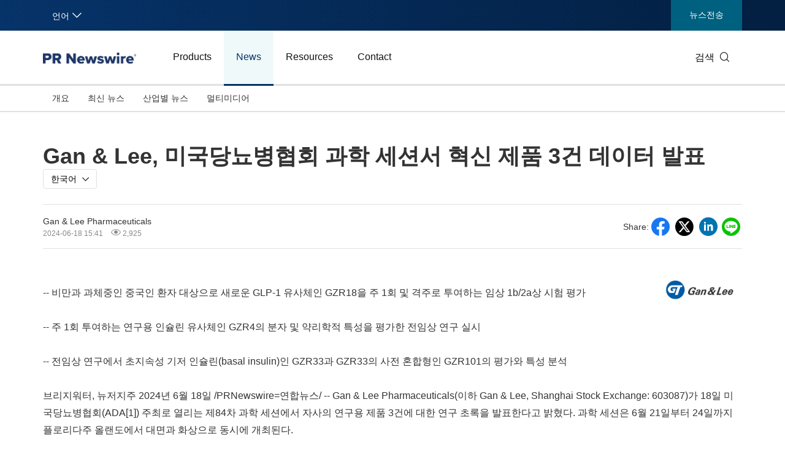

--- FILE ---
content_type: text/html;charset=UTF-8
request_url: https://kr.prnasia.com/story/113811-9.shtml
body_size: 12875
content:
<!DOCTYPE html>
<html lang="ko-kr">
<head>
    <meta charset="UTF-8">
    <meta http-equiv="content-language" content="ko-kr" />
    <meta name="viewport" content="width=device-width, initial-scale=1.0, shrink-to-fit=no">
    <meta http-equiv="X-UA-Compatible" content="IE=edge,chrome=1">
    <meta property="og:image" content="https://mma.prnasia.com/media2/2441333/image_1.jpg?p=medium600">
    <!-- 禁用自动检测和格式化可能的电话号码 -->
    <meta name="format-detection" content="telephone=no">
    <!-- 网站图标（对于 IE 11、Chrome、Firefox、Safari 和 Opera） -->
    <link rel="icon" href="//static.prnasia.com/pro/favicon/favicon-16.png" sizes="16x16" type="image/png">
    <link rel="icon" href="//static.prnasia.com/pro/favicon/favicon-32.png" sizes="32x32" type="image/png">
    <link rel="icon" href="//static.prnasia.com/pro/favicon/favicon-48.png" sizes="48x48" type="image/png">
    <link rel="icon" href="//static.prnasia.com/pro/favicon/favicon-62.png" sizes="62x62" type="image/png">
    <link rel="icon" href="//static.prnasia.com/pro/favicon/favicon-192.png" sizes="192x192" type="image/png">
    <!-- iOS safari添加到主屏幕图标，iOS safari分享到微信缩略图 114*114（px） -->
    <link rel="apple-touch-icon-precomposed"
        href="https://static.prnasia.com/pro/pcom/includes/images/logo-safari-cn.png" />
    <!-- 360使用急速模式（webkit内核） -->
    <meta name="renderer" content="webkit">
    <!-- 禁止百度自动转码 -->
    <meta http-equiv="Cache-Control" content="no-transform " />
    <meta http-equiv="Cache-Control" content="no-siteapp" />
    <!-- 禁用的 UC 浏览器的功能，“当此页面中有较多文本时缩放字体” -->
    <meta name="wap-font-scale" content="no">
    <link rel="apple-touch-icon-precomposed" href="https://static.prnasia.com/pro/pcom/includes/images/logo-safari-en.png" />
    <title>Gan & Lee, 미국당뇨병협회 과학 세션서 혁신 제품 3건 데이터 발표</title>
    <meta name="keywords" content="Gan & Lee, 미국당뇨병협회 과학 세션서 혁신 제품 3건 데이터 발표" />
    <meta name="description" content="-- 비만과 과체중인 중국인 환자 대상으로 새로운 GLP-1 유사체인 GZR18을 주 1회 및 격주로 투여하는 임상 1b/2a상 시험 평가 

-- 주 1회 투여하는 연구용 인슐린 ......" />
    <meta name="applicable-device" content="pc" />
    <link rel="canonical" href="//kr.prnasia.com/story/113811-9.shtml" />
    <link rel="alternate" media="only screen and (max-width: 640px)" href="//krmobile.prnasia.com/story/113811-9.shtml" />
    <link rel="stylesheet" type="text/css" href="https://www.prnasia.com/p/fonts-en/montserrat.css" media="all" />
    <link rel="stylesheet" href="https://www.prnasia.com/prnasia.com-PC/css/iconfont/iconfont.css">
    <script src="https://static.prnasia.com/pro/pcom/website/pc/js/jquery-3.3.1.min.js"></script>
    <script src="https://static.prnasia.com/pro/pcom/website/pc/js/public.js"></script>
    <link rel="stylesheet" href="https://static.prnasia.com/pro/pcom/website/pc/css/master.css">
    <link rel="stylesheet" href="https://static.prnasia.com/pro/pcom/website/pc/css/style-kr.css">
    <link rel="stylesheet" href="https://static.prnasia.com/pro/fec/fancybox/3.5.7/dist/jquery.fancybox.min.css" />
    <script src="https://static.prnasia.com/pro/fec/fancybox/3.5.7/dist/jquery.fancybox.min.js"></script>
    <script src="https://www.prnasia.com/p/browser-lang.js"></script>

    <script>
        var googletag = googletag || {};
        googletag.cmd = googletag.cmd || [];
        (function () {
            var gads = document.createElement('script');
            gads.async = true;
            gads.type = 'text/javascript';
            var useSSL = 'https:' == document.location.protocol;
            gads.src = (useSSL ? 'https:' : 'http:') +
                '//www.googletagservices.com/tag/js/gpt.js';
            var node = document.getElementsByTagName('script')[0];
            node.parentNode.insertBefore(gads, node);
        })();
    </script>



    
    <script type="text/javascript">
        if (navigator.appVersion.indexOf('MSIE') >= 0) document.write(unescape('%3C') + '\!-' + '-')
    //--></script>
    <noscript>
        <div><a href="http://www.omniture.com" title="Web Analytics"><img
                    src="http://prnewswirecom2.122.2O7.net/b/ss/prnewswirecom2/1/H.20.3--NS/0" height="1" width="1"
                    alt="omniture" /></a></div>
    </noscript>
    <!--/DO NOT REMOVE/-->
    <!-- End SiteCatalyst code version: H.20.3. -->
</head>

<body>

    <script>

            (function () {
                var bp = document.createElement('script');
                var curProtocol = window.location.protocol.split(':')[0];
                if (curProtocol === 'https') {
                    bp.src = 'https://zz.bdstatic.com/linksubmit/push.js';
                }
                else {
                    bp.src = 'http://push.zhanzhang.baidu.com/push.js';
                }
                var s = document.getElementsByTagName("script")[0];
                s.parentNode.insertBefore(bp, s);
            })();

    </script><header class="header-type43">

    <section class="nav-junior">
        <div class="container">
            <nav>
                <div class="nav-left">
                    <div class="drop dropdown" id="drop-lan">
                        <div class="drop-toggle">
                            <span>언어</span>
                            <i class="icon iconfont icon-arrow-down toggle-arrow"></i>
                        </div>
                        <ul class="drop-menu">
                            <li>
                                <a href="https://www.prnasia.com/" class="icon-lan-wrap">
                                    <div class="icon-lan icon-lan-sc">
                                        简体中文
                                    </div>
                                </a>
                            </li>
                            <li>
                                <a href="https://hk.prnasia.com/" class="icon-lan-wrap">
                                    <div class="icon-lan icon-lan-tc">
                                        繁體中文
                                    </div>
                                </a>
                            </li>
                            <!--选中的语言li需要加class="active"-->
                            <li>
                                <a href="https://en.prnasia.com/" class="icon-lan-wrap">
                                    <div class="icon-lan icon-lan-en">
                                        English
                                    </div>
                                </a>
                            </li>
                            <li>
                                <a href="https://jp.prnasia.com/" class="icon-lan-wrap">
                                    <div class="icon-lan icon-lan-jp">
                                        日本語
                                    </div>
                                </a>
                            </li>
                            <li class="active">
                                <a href="https://kr.prnasia.com" class="icon-lan-wrap">
                                    <div class="icon-lan icon-lan-kr">
                                        한국어
                                    </div>
                                </a>
                            </li>
                            <li>
                                <a href="https://id.prnasia.com/" class="icon-lan-wrap">
                                    <div class="icon-lan icon-lan-id">
                                        Bahasa Indonesia
                                    </div>
                                </a>
                            </li>
                            <li>
                                <a href="https://vn.prnasia.com/" class="icon-lan-wrap">
                                    <div class="icon-lan icon-lan-id">
                                        Tiếng Việt
                                    </div>
                                </a>
                            </li>
                        </ul>
                    </div>
                </div>

                <ul class="nav-right">
                    <li class="li-type2">
                        <a href="https://app.prnasia.com/">뉴스전송</a>
                    </li>
                </ul>
            </nav>
        </div>
    </section>





    <!--一级导航 start-->
    <section class="nav-main">
        <div class="container">
            <a href="/" class="navbar-brand nav-left">
                <div class="navbar-brand-cell">
                    <img src="https://en.prnasia.com/prnasia.com-PC/images/logo-en-blue.png" alt="logo">
                </div>
            </a>
            <nav class="nav-main-nav nav-left">
                <ul>
                    <li class="">
                        <a href="/products/">Products</a>
                    </li>
                    <li class="active">
                        <a href="/releases/">News</a>
                    </li>
                    <!--Resources 
                        cn,en,vn的Resources链接是/resources
                        kr,jp的Resources链接是/resources/casestudy/
                    -->
                    <li class="">
                        <a href="/resources/casestudy/">Resources</a>
                    </li>
                    <li class="">
                        <a href="/contact-us/">Contact</a>
                    </li>
                </ul>
            </nav>
            <div class="nav-search nav-right">
                <div class="nav-search-text">
                    <span>검색</span>
                    <i class="icon iconfont icon-search" aria-hidden="true"></i>
                </div>
                <div class="nav-search-mask">
                    <div class="container">
                        <div class="nav-search-wrap">
                            <form action="/search/story" method="get">
                                <input type="hidden" name="lang" value="9" />
                                <input autocomplete="off" type="text" name="keywords" class="nav-search-input">
                                <button type="submit" class="nav-search-btn">검색
                                    <i class="icon iconfont icon-search" aria-hidden="true"></i>
                                </button>
                            </form>
                        </div>
                        <i class="icon iconfont icon-close nav-search-mask-close"></i>
                    </div>
                </div>
            </div>
        </div>
    </section>
    <!--一级导航 end-->




    <!--二级导航 start-->
    <section class="nav-subnav">
        <!--置顶菜单active配置 start-->
        <nav class="second-navbar clearfix ">
        <!--置顶菜单active配置 end-->
            <div class="container">
                <!-- fixed状态下 -->
                <div class="fixed-navbar">
                    <input id="label-newscenter" type="checkbox" style="display: none;">
                    <label for="" class="label-newscenter">
                        <span>Products</span>
                        <i class="icon iconfont icon-arrow-right"></i>
                    </label>
                    <ul class="fixed-nav">
                        <li>
                            <a href="/releases/">News</a>
                        </li>
                        <!--Resources 
                        cn,en,vn的Resources链接是/resources
                        kr,jp的Resources链接是/resources/casestudy/
                        -->
                        <li>
                            <a href="/resources/casestudy/">Resources</a>
                        </li>
                        <li>
                            <a href="/contact-us/">Contact</a>
                        </li>
                    </ul>
                </div>
                <ul class="second-nav clearfix">
                    <li class="" id="sub-nav-products-overview">
                        <a href="/products/">개요</a>
                    </li>
                    <li class="" id="sub-nav-products-create">
                        <a href="/products/create/">컨텐츠 제작</a>
                    </li>
                    <li class="" id="sub-nav-products-distribute">
                        <a href="/products/distribute/">뉴스전송</a>
                    </li>
                    <li class="" id="sub-nav-products-monitor">
                        <a href="/products/monitor/">미디어 모니터링</a>
                    </li>


                    <li class="" id="sub-nav-products-media-database">
                        <a href="/products/media-database/">인플루언서 DB</a>
                    </li>
                    <li class="" id="sub-nav-products-falcon">
                        <a href="/products/falcon/">Falcon</a>
                    </li>
                    <li class="" id="sub-nav-products-all-products">
                        <a href="/products/all-products/">All Products</a>
                    </li>
                </ul>



                <ul class="nav-right">
                    <li class="li-type2">
                        <a href="https://app.prnasia.com/">뉴스전송</a>
                    </li>
                </ul>
                <div class="nav-search nav-right">
                    <i class="icon iconfont icon-search nav-search-text"></i>
                </div>
                <!-- fixed -->
            </div>
        </nav>

        <!--置顶菜单active配置 start-->
        <nav class="second-navbar clearfix initial">
        <!--置顶菜单active配置 end-->
            <div class="container">
                <!-- fixed状态下 -->
                <div class="fixed-navbar">
                    <input id="label-newscenter" type="checkbox" style="display: none;">
                    <label for="" class="label-newscenter">
                        <span>News</span>
                        <i class="icon iconfont icon-arrow-right"></i>
                    </label>
                    <ul class="fixed-nav">
                        <li>
                            <a href="/products/">Products</a>
                        </li>
                        <!--Resources 
                        cn,en,vn的Resources链接是/resources
                        kr,jp的Resources链接是/resources/casestudy/
                        -->
                        <li>
                            <a href="/resources/casestudy/">Resources</a>
                        </li>
                        <li>
                            <a href="/contact-us/">Contact</a>
                        </li>
                    </ul>
                </div>
                <ul class="second-nav clearfix">
                    <!-- class="active" 为激活状态 -->

                    <li class="">
                        <a href="/releases/">개요</a>
                    </li>
                    <li class="">
                        <a href="/releases/recent.shtml">최신 뉴스</a>
                    </li>
                    <li class="">
                        <a href="/releases/industry.shtml">산업별 뉴스</a>
                        <!--industry的三级导航是从配置文件生成出来的，配置文件内容见readme文件-->
                        <!--industry的三级导航 start-->
                        <div class="dropdown-menu">
                            <div class="container">
                                <ul class="dropdown-menu-con">
                                    <li class="">
                                        <a href="//kr.prnasia.com/releases/industry_auto.shtml">
                                            자동차 및 운송
                                        </a>
                                    </li>
                                    <li class="">
                                        <a href="//kr.prnasia.com/releases/industry_business.shtml">
                                            IT 테크
                                        </a>
                                    </li>
                                    <li class="">
                                        <a href="//kr.prnasia.com/releases/industry_consumer.shtml">
                                            소비재 및 유통
                                        </a>
                                    </li>
                                    <li class="">
                                        <a href="//kr.prnasia.com/releases/industry_consumtech.shtml">
                                            소비자 기술
                                        </a>
                                    </li>
                                    <li class="">
                                        <a href="//kr.prnasia.com/releases/industry_energy.shtml">
                                            에너지
                                        </a>
                                    </li>
                                    <li class="">
                                        <a href="//kr.prnasia.com/releases/industry_entertainment.shtml">
                                            엔터테인먼트 및 미디어
                                        </a>
                                    </li>
                                    <li class="">
                                        <a href="//kr.prnasia.com/releases/industry_environment.shtml">
                                            환경
                                        </a>
                                    </li>
                                    <li class="">
                                        <a href="//kr.prnasia.com/releases/industry_financial.shtml">
                                            금융 서비스
                                        </a>
                                    </li>
                                    <li class="">
                                        <a href="//kr.prnasia.com/releases/industry_general.shtml">
                                            비즈니스
                                        </a>
                                    </li>
                                    <li class="">
                                        <a href="//kr.prnasia.com/releases/industry_health.shtml">
                                            건강
                                        </a>
                                    </li>
                                    <li class="">
                                        <a href="//kr.prnasia.com/releases/industry_heavyindustry.shtml">
                                            중공업 및 제조
                                        </a>
                                    </li>
                                    <li class="">
                                        <a href="//kr.prnasia.com/releases/industry_policy.shtml">
                                            정책 및 공익
                                        </a>
                                    </li>
                                    <li class="">
                                        <a href="//kr.prnasia.com/releases/industry_sports.shtml">
                                            스포츠
                                        </a>
                                    </li>
                                    <li class="">
                                        <a href="//kr.prnasia.com/releases/industry_telecom.shtml">
                                            통신
                                        </a>
                                    </li>
                                    <li class="">
                                        <a href="//kr.prnasia.com/releases/industry_travel.shtml">
                                            관광
                                        </a>
                                    </li>
                                    <li class="">
                                        <a href="//kr.prnasia.com/releases/industry_food.shtml">
                                            음식과 음료
                                        </a>
                                    </li>
                                    <li class="">
                                        <a href="//kr.prnasia.com/releases/industry_advertising.shtml">
                                            광고, 마케팅 및 미디어
                                        </a>
                                    </li>
                                    <li class="">
                                        <a href="//kr.prnasia.com/releases/industry_exhibition.shtml">
                                            전시회
                                        </a>
                                    </li>
                                    <li class="">
                                        <a href="//kr.prnasia.com/releases/industry_realestate.shtml">
                                            부동산 및 가구
                                        </a>
                                    </li>

                                </ul>
                            </div>

                        </div>
                        <!--industry的三级导航 end-->
                    </li>
                    <li class="">
                        <a href="/releases/multi.shtml">멀티미디어</a>
                    </li>
                </ul>
                <ul class="nav-right">
                    <li class="li-type2">
                        <a href="https://app.prnasia.com/">뉴스전송</a>
                    </li>
                </ul>
                <div class="nav-search nav-right">
                    <i class="icon iconfont icon-search nav-search-text"></i>
                </div>

                <!-- fixed -->
            </div>

        </nav>




        <nav class="second-navbar clearfix ">
            <div class="container">
                <!-- fixed状态下 -->
                <div class="fixed-navbar">
                    <input id="label-newscenter" type="checkbox" style="display: none;">
                    <label for="" class="label-newscenter">
                        <span>Resources</span>
                        <i class="icon iconfont icon-arrow-right"></i>
                    </label>
                    <ul class="fixed-nav">
                        <li>
                            <a href="/products/">Products</a>
                        </li>
                        <li>
                            <a href="/releases/">News</a>
                        </li>
                        <li>
                            <a href="/contact-us/">Contact</a>
                        </li>
                    </ul>
                </div>
                <ul class="second-nav clearfix">
                    <li id="sub-nav-resources-casestudy" class="">
                        <a href="/resources/casestudy/">고객사례</a>
                    </li>
                    <li id="sub-nav-resources-whitepaper" class="">
                        <a href="/resources/whitepaper/">White Papers</a>
                    </li>


                </ul>
                <ul class="nav-right">
                    <li class="li-type2">
                        <a href="https://app.prnasia.com/">뉴스전송</a>
                    </li>

                </ul>
                <div class="nav-search nav-right">
                    <i class="icon iconfont icon-search nav-search-text"></i>
                </div>
                <!-- fixed -->
            </div>
        </nav>




        <nav class="second-navbar clearfix ">
            <div class="container">
                <!-- fixed状态下 -->
                <div class="fixed-navbar">
                    <input id="label-newscenter" type="checkbox" style="display: none;">
                    <label for="" class="label-newscenter">
                        <span>Contact</span>
                        <i class="icon iconfont icon-arrow-right"></i>
                    </label>
                    <ul class="fixed-nav">
                        <li>
                            <a href="/products/">Products</a>
                        </li>
                        <!--Resources 
                        cn,en,vn的Resources链接是/resources
                        kr,jp的Resources链接是/resources/casestudy/
                        -->
                        <li>
                            <a href="/resources/casestudy/">Resources</a>
                        </li>
                        <li>
                            <a href="/releases/">News</a>
                        </li>
                    </ul>
                </div>


                <ul class="second-nav clearfix">
                    <li class="">
                        <a href="/contact-us/">
                            Asia Pacific Offices
                        </a>
                    </li>
                    <li class="">
                        <a href="//kr.prnasia.com/mkt_events/sn_591.shtml">
                            문의/추가정보 요청
                        </a>
                    </li>
                    <li class="">
                        <a href="//kr.prnasia.com/mkt_events/sn_592.shtml">
                            알림 / 뉴스레터 구독
                        </a>
                    </li>
                    <li class="">
                        <a href="/contact-us/social-media-sites/">
                            PR Newswire소셜미디어 계정
                        </a>
                    </li>
                    <li class="">
                        <a href="/contact-us/FAQ/">
                            자주 묻는 질문 (FAQs)
                        </a>
                    </li>
                </ul>



                <ul class="nav-right">
                    <li class="li-type2">
                        <a href="https://app.prnasia.com/">뉴스전송</a>
                    </li>
                </ul>
                <div class="nav-search nav-right">
                    <i class="icon iconfont icon-search nav-search-text"></i>
                </div>
                <!-- fixed -->
            </div>
        </nav>



        <nav class="second-hidden-navbar clearfix">
            <div class="container">
                <!-- fixed状态下 -->
                <ul class="second-nav clearfix">
                    <li>
                        <a href="/products/">Products</a>
                    </li>
                    <li>
                        <a href="/releases/">News</a>
                    </li>
                    <!--Resources 
                        cn,en,vn的Resources链接是/resources
                        kr,jp的Resources链接是/resources/casestudy/
                    -->
                    <li>
                        <a href="/resources/casestudy/">Resources</a>
                    </li>
                    <li>
                        <a href="/contact-us/">Contact</a>
                    </li>
                </ul>
                <ul class="nav-right">
                    <li class="li-type2">
                        <a href="https://app.prnasia.com/">뉴스전송</a>
                    </li>
                </ul>
                <div class="nav-search nav-right">
                    <i class="icon iconfont icon-search nav-search-text"></i>
                </div>
                <!-- fixed -->
            </div>
        </nav>



    </section>
    <!--二级导航 end-->




</header>


<div class="overall">

    <div class="container text">


        <div class="text-block">

            <div class="storyview-headline">
                <h1 class="headline" id="contenttitle">
                    Gan & Lee, 미국당뇨병협회 과학 세션서 혁신 제품 3건 데이터 발표
                </h1>
                <!-- 多种语言的新闻稿 start -->
                <!-- key: langId(str) value:storyLinkBean -->
                    <div class="btn-group lang-option-pc">
                        <button type="button" class="btn btn-dropdown">
                            <span class="btn-dropdown-text">한국어</span><i class="icon iconfont icon-arrow-down"></i>
                        </button>
                        <ul class="dropdown_menu">
                                <li><a href="//en.prnasia.com/story/451115-0.shtml">English</a></li>
                                <li><a href="//www.prnasia.com/story/451186-1.shtml">简体中文</a></li>
                                <li><a href="//hk.prnasia.com/story/451188-2.shtml">繁体中文</a></li>
                                <li><a href="//jp.prnasia.com/story/113851-3.shtml">日本語</a></li>
                                <li><a href="//en.prnasia.com/releases/apac/113834-0.shtml">Malay</a></li>
                                <li><a href="//en.prnasia.com/releases/apac/113817-0.shtml">Thai</a></li>
                        </ul>
                    </div>
                <!-- 多种语言的新闻稿 end -->
            </div>



            <div class="storyview-company">
                <div class="company-left">
                    <div class="complayname">
                            Gan & Lee Pharmaceuticals
                    </div>

                    <div class="datenum">
                        <span class="datetime">2024-06-18 15:41 </span>
                        <span class="clicknum"><i class="icon iconfont icon-yanjing"></i> 2,925</span>
                    </div>
                </div>
                <!--companyname-->


                <div class="company-right">
                    <div class="share-line">
                        <div class="share-tip-top">Share: </div>

<div class="cshare">
    <!--facebook forward start -->
    <div class="shareicon">
        <i class="icon iconfont icon-facebook"></i>
    </div>
    <!--facebook forward end-->


    <!--twitter forward start -->
    <div class="shareicon">
        <i class="icon iconfont icon-twitter-t"></i>
    </div>
    <!--twitter forward end-->


    <!-- LinkedIn -->
    <div class="shareicon">
        <i class="icon iconfont icon-linkedin"></i>
    </div>
    <!-- end LinkedIn -->

    <div style="display:none;">
        <figure>
            <img src="" alt="">
        </figure>
    </div>



    <!-- line start -->
    <div class="shareicon">
        <i class="icon iconfont icon-line"></i>
    </div>
    <!-- line end -->




</div>
                    </div>
                    <!--share-line-->
                </div>
                <!--company-right-->

                <div class="clear"></div>
            </div>
            <!--storyview-company-->

                <div class="noabs"></div>

            <div id="dvCESM">
                <div id="dvCE">
                    <!-- dvContent start -->
                    <div id="dvContent">
                        <table name="logo_release" border="0" cellspacing="10" cellpadding="5" align="right"> 
 <tbody> 
  <tr> 
   <td><img src="https://mma.prnasia.com/media2/2439708/Gan_Lee_Pharmaceuticals_Logo.jpg?p=medium600" border="0" alt="" title="logo" hspace="0" vspace="0" width="118" /></td> 
  </tr> 
 </tbody> 
</table> 
<p>-- 비만과 과체중인 중국인 환자 대상으로 새로운 GLP-1 유사체인 GZR18을 주 1회 및 격주로 투여하는 임상 <span class="xn-money">1b</span>/2a상 시험 평가&nbsp;</p> 
<p>-- 주 1회 투여하는 연구용 인슐린 유사체인 GZR4의 분자 및 약리학적 특성을 평가한 전임상 연구 실시</p> 
<p>-- 전임상 연구에서 초지속성 기저 인슐린(basal insulin)인 GZR33과 GZR33의 사전 혼합형인 GZR101의 평가와 특성 분석</p> 
<p>브리지워터, 뉴저지주 2024년 6월 18일 /PRNewswire=연합뉴스/ -- Gan &amp; Lee Pharmaceuticals(이하 Gan &amp; Lee, Shanghai Stock Exchange: 603087)가 18일 미국당뇨병협회(ADA[1]) 주최로 열리는 제84차 과학 세션에서 자사의 연구용 제품 3건에 대한 연구 초록을 발표한다고 밝혔다. 과학 세션은 6월 21일부터 24일까지 플로리다주 올랜도에서 대면과 화상으로 동시에 개최된다.</p> 
<p>모든 초록은 Diabetes(R) 저널의 웹사이트에 게재된다. 선정되는 연구 데이터는 6월 22일 오후 12시 30분부터 1시 30분(동부 표준시)까지 포스터 홀(Poster Hall)에서 실시간으로 발표된다.</p> 
<div class="PRN_ImbeddedAssetReference" id="DivAssetPlaceHolder9435"> 
 <p style="TEXT-ALIGN: center; WIDTH: 100%"><a href="https://mma.prnasia.com/media2/2441333/image_1.html" target="_blank" rel="nofollow"><img src="https://mma.prnasia.com/media2/2441333/image_1.jpg?p=medium600" title="" alt="" /></a><br /><span></span></p> 
</div> 
<p>상기의 초록과 프레젠테이션은 Gan &amp; Lee가 보여주거나 발표할 데이터를 나타낸다. 본 보도자료에는 현재 Gan &amp; Lee가 개발 중인 임상시험용 제품에 관한 미래예측진술이 담겨있다. 신약 개발과 관련된 위험은 존재하며, 향후 연구가 이번에 열리는 ADA의 제84차 과학 세션에서 발표된 것과 일치하는 결과를 도출할 것이라는 보장은 없다는 점에 유의해야 한다.</p> 
<div class="PRN_ImbeddedAssetReference" id="DivAssetPlaceHolder7611"> 
 <p style="TEXT-ALIGN: center; WIDTH: 100%"><a href="https://mma.prnasia.com/media2/2441334/image_2.html" target="_blank" rel="nofollow"><img src="https://mma.prnasia.com/media2/2441334/image_2.jpg?p=medium600" title="" alt="" /></a><br /><span></span></p> 
</div> 
<p>참고:</p> 
<p>[1]. ADA의 제84차 과학 세션. <a href="https://professional.diabetes.org/scientific-sessions" target="_blank" rel="nofollow">https://professional.diabetes.org/scientific-sessions</a></p> 
<p>[2]. Zhang M, Zhang Y, Peng X 등. 새로운 지속형 GLP-1 유사체인 GZR18은 동물 모델에서 생체 내외 모두에서 약동학(pharmacokinetic)과 약력학적(pharmacodynamic)으로 긍정적인 특성을 나타냈다. Eur J Pharmacol. 2022;928:175107. doi:10.1016/j.ejphar.2022.175107</p> 
<p>Gan &amp; Lee&nbsp;소개</p> 
<p>Gan &amp; Lee Pharmaceuticals은 중국 최초로 국산 생합성 인슐린을 유사체를 개발한 회사다. 최근에는 ▲효과가 장시간 지속되는 glargine 주사(Basalin(R)) ▲빠르게 작용하는 초속효성인슐린(lispro) 주사(Prandilin TM) ▲빠르게 작용하는 아스파트(aspart) 주사(Rapilin TM) ▲혼합 프로타민 아연 초속효성인슐린 주사(25R)(Prandilin TM 25) ▲아스파트 30 주사(Rapilin(R)30) 및 사람 인슐린(human insulin) 주사인 혼합 프로타민 사람 인슐린 주사(30R) (Similin(R)30) 등 5가지 인슐린 유사체를 포함해 총 6가지 핵심 인슐린 제품을 판매하고 있다. Gan &amp; Lee는 재사용 가능한 인슐린 주사펜(GanleePen), 일회용 주삿바늘(GanleeFine(R)) 등 중국에서 승인된 두 개의 의료기기도 보유하고 있다.</p> 
<p>Gan &amp; Lee는 2024년 중국의 두 번째 대량구매조달(VBP) 심사에서 인슐린 유사체 조달 수요 부문 전체 2위, 국내 기업 중에는 1위를 각각 차지했다. 또한 2020년 일회용 주삿바늘(GanleeFine(R))이 미국 식품의약국(FDA)의 승인을 받고, 2024년에는 유럽의약품청(EMA)으로부터 제조품질관리기준(GMP) 실사 승인을 받는 등 해외 시장에서도 약진하고 있다. 이러한 성과로&nbsp;Gan &amp; Lee는&nbsp;국내외 시장에서 경쟁력을 크게 강화할 수 있었다.</p> 
<p>Gan &amp; Lee는 앞으로도 광범위한 당뇨병 치료를 위해 노력할 계획이다. 세계적인 제약회사로 도약하기 위해 대사성 질환과 심혈관 질환 등의 치료에 중점을 두고 새로운 화학 물질과 생물학적 의약품 개발에도 적극적으로 나설 예정이다.</p> 
<p>추가 정보</p> 
<p><u><a href="mailto:BPRD@ganlee.com" target="_blank" rel="nofollow">BPRD@ganlee.com</a></u>（미디어）<br /><a href="mailto:BD@ganlee.com%EF%BC%88" target="_blank" rel="nofollow">BD@ganlee.com（</a>비즈니스 개발）</p> 
<p>&nbsp;</p> 
<div class="PRN_ImbeddedAssetReference" id="DivAssetPlaceHolder0"> 
 <p> </p> 
</div>
                    </div>
                    <!-- dvContent end -->

                    <!--dvExtra start -->
                    <!-- 亚洲新闻稿没有extra字段 -->
                    <div id="dvExtra">
                    </div>
                    <!--dvExtra end -->

                        <div id="dvSource" class="dvPt">
                            출처: Gan & Lee Pharmaceuticals
                        </div>


                        <div id="dvTickers" class="dvPt">
                            <div>관련 주식:</div>
                                <!-- 如果exchange_code是NASDAQ或者OTC，只显示NASDAQ或者OTC，不显示NASDAQ或者OTC后面的部分 -->
                                    <!-- displayTicker true  Shanghai+603087 -->
                                        <a href="//kr.prnasia.com/ticker/Shanghai+603087.shtml" title="Shanghai:603087">
                                            Shanghai:603087
                                        </a>
                        </div>


                    <!-- 只显示industry的tag -->
                        <div id="dvKeyword" class="dvPt">
                            <span class="keywordtitle">키워드: </span>
                            <span class="keywordlist keywordlist-pr-9">
                                    <a href="/releases/industry_BIO.shtml" title="BIO">생명공학</a>
                                    <a href="/releases/industry_HEA.shtml" title="HEA">헬스케어/병원</a>
                                    <a href="/releases/industry_MTC.shtml" title="MTC">의료/제약</a>
                                    <a href="/releases/industry_PHA.shtml" title="PHA">제약</a>
                            </span>
                        </div>

                    <div id="shareBottom" class="dvPt">
                        <div class="share-tip">Share: </div>

<div class="cshare">
    <!--facebook forward start -->
    <div class="shareicon">
        <i class="icon iconfont icon-facebook"></i>
    </div>
    <!--facebook forward end-->


    <!--twitter forward start -->
    <div class="shareicon">
        <i class="icon iconfont icon-twitter-t"></i>
    </div>
    <!--twitter forward end-->


    <!-- LinkedIn -->
    <div class="shareicon">
        <i class="icon iconfont icon-linkedin"></i>
    </div>
    <!-- end LinkedIn -->

    <div style="display:none;">
        <figure>
            <img src="" alt="">
        </figure>
    </div>



    <!-- line start -->
    <div class="shareicon">
        <i class="icon iconfont icon-line"></i>
    </div>
    <!-- line end -->




</div>
                    </div>

                </div>
            </div>

            <div class="blankrow"></div>

            <div id="storyList">


                <div class="grayrow"></div>

                <!-- 下方推荐企业新闻 start,最多显示6条 -->
                <div class="storylist-block">
                    <div class="storylist-title">
                        미디어룸
                    </div>
                            <!-- 两个一行 start -->
                            <div class="storylist-block-pre">
                            <!-- 没图 -->
                            <div class="story-pre">
                                <div class="storyheadline2">
                                    <h3 class="h3-normal">
                                        <a href="/story/114101-9.shtml" class="headline ellipsis">
                                            Gan & Lee, 미국당뇨병협회서 새 당뇨병•비만 치료제 중대 진전 발표
                                        </a>
                                    </h3>
                                    <div class="datetime">2024-06-24 14:28 </div>
                                    <div class="clicknum"><i class="icon iconfont icon-yanjing"></i> 1,791</div>
                                </div>
                            </div>
                            <!-- 有图 -->
                            <div class="story-pre">
                                <div class="storyheadline">
                                    <h3 class="h3-normal">
                                        <a href="/story/113811-9.shtml" class="headline ellipsis">
                                            Gan & Lee, 미국당뇨병협회 과학 세션서 혁신 제품 3건 데이터 발표
                                        </a>
                                    </h3>
                                    <div class="datetime">2024-06-18 15:41 </div>
                                </div><div class="storyimg-block">
                                    <div class="img-ratio-sizer"></div>
                                    <a href="/story/113811-9.shtml" class="storyimg">
                                                <img src="https://mma.prnasia.com/media2/2441333/image_1.jpg?p=medium600" alt="Gan & Lee, 미국당뇨병협회 과학 세션서 혁신 제품 3건 데이터 발표">
                                    </a>
                                </div>
                            </div>
                            <!-- 两个一行 end -->
                            </div>
                </div>
                <!-- 下方推荐企业新闻 end,最多显示6条 -->



                <div class="grayrow"></div>

                <!-- 下方推荐最新新闻 start，显示6条 -->
                <div class="storylist-block">
                    <div class="storylist-title">
                        최신 보도자료
                    </div>
                                <!-- 这是两个一行 start -->
                                <div class="storylist-block-pre">
                                <!-- 没图 -->
                                <div class="story-pre">
                                    <div class="storyheadline2">
                                        <h3 class="h3-normal">
                                            <a href="/story/125315979-9.shtml" class="headline ellipsis">
                                                DIA, 신흥 혁신 가속화 위해 어센트 플랫폼과 리프트 바이오테크•스타트업 프로그램 출범
                                            </a>
                                        </h3>
                                        <div class="datetime">2026-01-21 21:39 </div>
                                    </div>
                                </div>

                                <!-- 没图 -->
                                <div class="story-pre">
                                    <div class="storyheadline2">
                                        <h3 class="h3-normal">
                                            <a href="/story/125315971-9.shtml" class="headline ellipsis">
                                                Organic NatureKnit®, 정제 섬유보다 뛰어난 프리바이오틱 효과 입증
                                            </a>
                                        </h3>
                                        <div class="datetime">2026-01-21 21:00 </div>
                                    </div>
                                </div>

                                <!-- 这是两个一行 end -->
                                </div>
                                <!-- 这是两个一行 start -->
                                <div class="storylist-block-pre">
                                <!-- 有图 -->
                                <div class="story-pre">
                                    <div class="storyheadline">
                                        <h3 class="h3-normal">
                                            <a href="//kr.prnasia.com/story/125315960-9.shtml" class="headline ellipsis">
                                                DXC, 글로벌 발급•결제 역량 확대 위해 유로넷과 전략적 협약 체결
                                            </a>
                                        </h3>
                                        <div class="datetime">2026-01-21 19:38 </div>
                                        <div class="clicknum"><i class="icon iconfont icon-yanjing"></i> 60</div>
                                    </div><div class="storyimg-block">
                                        <div class="img-ratio-sizer"></div>
                                        <a href="/story/125315960-9.shtml" class="storyimg">
                                                    <img src="https://mma.prnasia.com/media2/2865764/DXC_Technology_Company_DXC_Announces_Strategic_Partnership_with.jpg?p=medium600" alt="DXC, 글로벌 발급•결제 역량 확대 위해 유로넷과 전략적 협약 체결">
                                        </a>
                                    </div>
                                </div>

                                <!-- 没图 -->
                                <div class="story-pre">
                                    <div class="storyheadline2">
                                        <h3 class="h3-normal">
                                            <a href="/story/125315957-9.shtml" class="headline ellipsis">
                                                AM 그룹, 우타르프라데시 주정부와 획기적 MoU 체결…GW 규모 AI 컴퓨팅 허브 구축으로 전자 에이전트부터 지능형 토큰까지 AI 민주화
                                            </a>
                                        </h3>
                                        <div class="datetime">2026-01-21 18:56 </div>
                                        <div class="clicknum"><i class="icon iconfont icon-yanjing"></i> 68</div>
                                    </div>
                                </div>

                                <!-- 这是两个一行 end -->
                                </div>
                                <!-- 这是两个一行 start -->
                                <div class="storylist-block-pre">
                                <!-- 有图 -->
                                <div class="story-pre">
                                    <div class="storyheadline">
                                        <h3 class="h3-normal">
                                            <a href="//kr.prnasia.com/story/125315952-9.shtml" class="headline ellipsis">
                                                로크웰 오토메이션, Lucid의 사우디아라비아 전기차 제조 시설에 첨단 소프트웨어 솔루션 제공
                                            </a>
                                        </h3>
                                        <div class="datetime">2026-01-21 17:00 </div>
                                        <div class="clicknum"><i class="icon iconfont icon-yanjing"></i> 85</div>
                                    </div><div class="storyimg-block">
                                        <div class="img-ratio-sizer"></div>
                                        <a href="/story/125315952-9.shtml" class="storyimg">
                                                    <img src="https://mma.prnasia.com/media2/2866079/Rockwell_Automation_Lucid.jpg?p=medium600" alt="로크웰 오토메이션, Lucid의 사우디아라비아 전기차 제조 시설에 첨단 소프트웨어 솔루션 제공">
                                        </a>
                                    </div>
                                </div>

                                <!-- 有图 -->
                                <div class="story-pre">
                                    <div class="storyheadline">
                                        <h3 class="h3-normal">
                                            <a href="//kr.prnasia.com/story/125315946-9.shtml" class="headline ellipsis">
                                                스몰리그, CES 데뷔하며 전략적 전환 신호탄 쏴, 일상적 창작 중심으로 영상 혁신의 틀 이동
                                            </a>
                                        </h3>
                                        <div class="datetime">2026-01-21 14:17 </div>
                                        <div class="clicknum"><i class="icon iconfont icon-yanjing"></i> 92</div>
                                    </div><div class="storyimg-block">
                                        <div class="img-ratio-sizer"></div>
                                        <a href="/story/125315946-9.shtml" class="storyimg">
                                                    <img src="https://mma.prnasia.com/media2/2865127/photo.jpg?p=medium600" alt="스몰리그, CES 데뷔하며 전략적 전환 신호탄 쏴, 일상적 창작 중심으로 영상 혁신의 틀 이동">
                                        </a>
                                    </div>
                                </div>

                                <!-- 这是两个一行 end -->
                                </div>
                </div>
                <!-- 下方推荐最新新闻 end，显示6条 -->
            </div>
            <!-- storylist end -->

        </div>
        <!--text-block-->

<script src="https://static.prnasia.com/pro/pcom/website/cshare/cshare.js"></script>

<script type="text/javascript" charset="utf-8">
    cShare.addDefine({
        lang: "9", //语言的数值形式的值，韩语是9
        title: "", //不填写
        url: "",  //不填写
        summary: "",  //不填写
        pic: "",  //不填写
        picMore1: "http://mma.prnasia.com/media2/1344740/image1.jpg?p=medium600||http://mma.prnasia.com/media2/1344741/image2.jpg?p=medium600"  //这篇新闻稿的图片用||分割
    });
</script>


<script src="//res.wx.qq.com/open/js/jweixin-1.0.0.js"></script>

<script>
    wx.config({
        debug: false,
        appId: 'wxcd1383132038e9ca', //$signPackage.appId 值是调用微信api返回的动态值，韩语不需要微信分享，可以就写这个固定值
        timestamp: 1606807298, //$signPackage.timestamp 值是调用微信api返回的动态值，韩语不需要微信分享，可以就写这个固定值
        nonceStr: 'v41VixEaggYWOzr9', //$signPackage.nonceStr 值是调用微信api返回的动态值，韩语不需要微信分享，可以就写这个固定值
        signature: '84d1a25310c70778f554ba880e40e80307578f87', //$signPackage.signature 值是调用微信api返回的动态值，韩语不需要微信分享，可以就写这个固定值
        jsApiList: [
            // 所有要调用的 API 都要加到这个列表中
            'onMenuShareTimeline',
            'onMenuShareAppMessage',
        ]
    });



    wx.ready(function () {

        wx.onMenuShareAppMessage({
            //title: '',
            //desc: '',
            link: window.location.href,
            imgUrl: 'https://mma.prnasia.com/media2/1344740/image1.jpg?p=medium600' //新闻稿第一张图，韩语不需要微信分享，可以写空
        })
        wx.onMenuShareTimeline({
            //title: '',
            //desc: '',
            link: window.location.href,
            imgUrl: 'https://mma.prnasia.com/media2/1344740/image1.jpg?p=medium600' //新闻稿第一张图，韩语不需要微信分享，可以写空
        })
    });



</script>




<link rel="stylesheet" href="https://static.prnasia.com/pro/pcom/website/fancybox-custom/fancybox-custom.css">

<script src="https://static.prnasia.com/pro/pcom/website/fancybox-custom/fancybox-custom.js"></script>


    </div>
    <!--text-->


</div>
<!--end overall-->


<footer id="page-footer">
    <section class="footer-main">
        <div class="container">
            <div class="row">
                <div class="col-3">
                    <a href="/">
                        <img src="https://www.prnasia.com/prnasia.com-PC/images/logo-en-white.png" alt="logo" width="150">
                    </a>
                </div>
                <div class="col-3">
                    <ul>
                        <li>
                            <a href="/products/">Products</a>
                        </li>
                        <li>
                            <a href="/products/create/">컨텐츠 제작</a>
                        </li>
                        <li>
                            <a href="/products/distribute/">뉴스전송</a>
                        </li>
                        <li>
                            <a href="/products/monitor/">미디어 모니터링</a>
                        </li>
                        <li>
                            <a href="/products/media-database/">인플루언서 DB</a>
                        </li>
                        <li>
                            <a href="/products/falcon/">Falcon</a>
                        </li>
                        <li>
                            <a href="/products/all-products/ ">All Products</a>
                        </li>
                    </ul>
                </div>
                <div class="col-3">
                    <ul>
                        <li>
                            <a href="/about/">PR Newswire 소개</a>
                        </li>
                        <li>
                            <a href="/about/">PR Newswire 소개</a>
                        </li>
                        <li>
                            <a href="https://www.cision.com/us/about/">Cision 소개</a>
                        </li>
                        <li>
                            <a href="/careers/">채용</a>
                        </li>
                        <li>&nbsp;</li>
                        <div class="drop dropup">
                            <div class="drop-toggle">Global Site
                                <i class="icon iconfont icon-arrow-up toggle-arrow"></i>
                            </div>
                            <ul class="drop-menu">
                                        <li>
                                            <a title="미국" href="https://www.prnewswire.com/" rel="nofollow"
                                             target="_blank">미국</a>
                                        </li>
                                        <li>
                                            <a title="브라질" href="https://prnewswire.com.br/" rel="nofollow"
                                             target="_blank">브라질</a>
                                        </li>
                                        <li>
                                            <a title="캐나다" href="https://www.newswire.ca/" rel="nofollow"
                                             target="_blank">캐나다</a>
                                        </li>
                                        <li>
                                            <a title="체코" href="https://www.prnewswire.com/cs/tiskova-zprava/" rel="nofollow"
                                             target="_blank">체코</a>
                                        </li>
                                        <li>
                                            <a title="덴마크" href="https://www.prnewswire.com/da/pressemeddelelser/" rel="nofollow"
                                             target="_blank">덴마크</a>
                                        </li>
                                        <li>
                                            <a title="핀란드" href="https://www.prnewswire.com/fi/lehdistotiedotteet/" rel="nofollow"
                                             target="_blank">핀란드</a>
                                        </li>
                                        <li>
                                            <a title="프랑스" href="https://www.prnewswire.com/fr/communiques-de-presse/" rel="nofollow"
                                             target="_blank">프랑스</a>
                                        </li>
                                        <li>
                                            <a title="독일" href="https://www.prnewswire.com/de/pressemitteilungen/" rel="nofollow"
                                             target="_blank">독일</a>
                                        </li>
                                        <li>
                                            <a title="인도" href="https://www.prnewswire.com/in/news-releases/" rel="nofollow"
                                             target="_blank">인도</a>
                                        </li>
                                        <li>
                                            <a title="이스라엘" href="https://www.prnewswire.com/il/news-releases/" rel="nofollow"
                                             target="_blank">이스라엘</a>
                                        </li>
                                        <li>
                                            <a title="이탈리아" href="https://www.prnewswire.com/it/comunicati-stampa/" rel="nofollow"
                                             target="_blank">이탈리아</a>
                                        </li>
                                        <li>
                                            <a title="멕시코" href="https://prnewswire.com.mx/" rel="nofollow"
                                             target="_blank">멕시코</a>
                                        </li>
                                        <li>
                                            <a title="중동" href="https://www.prnewswire.com/ae/news-releases/" rel="nofollow"
                                             target="_blank">중동</a>
                                        </li>
                                        <li>
                                            <a title="네덜란드" href="https://www.prnewswire.com/nl/persberichten/" rel="nofollow"
                                             target="_blank">네덜란드</a>
                                        </li>
                                        <li>
                                            <a title="노르웨이" href="https://www.prnewswire.com/no/pressemeldinger/" rel="nofollow"
                                             target="_blank">노르웨이</a>
                                        </li>
                                        <li>
                                            <a title="폴란드" href="https://www.prnewswire.com/pl/komunikat-prasowy/" rel="nofollow"
                                             target="_blank">폴란드</a>
                                        </li>
                                        <li>
                                            <a title="포르투갈" href="https://www.prnewswire.com/pt/comunicados-de-imprensa/" rel="nofollow"
                                             target="_blank">포르투갈</a>
                                        </li>
                                        <li>
                                            <a title="러시아" href="https://www.prnewswire.com/ru/press-releases/" rel="nofollow"
                                             target="_blank">러시아</a>
                                        </li>
                                        <li>
                                            <a title="슬로바키아" href="https://www.prnewswire.com/sk/tlacova-sprava/" rel="nofollow"
                                             target="_blank">슬로바키아</a>
                                        </li>
                                        <li>
                                            <a title="스페인" href="https://www.prnewswire.com/es/comunicados-de-prensa/" rel="nofollow"
                                             target="_blank">스페인</a>
                                        </li>
                                        <li>
                                            <a title="스웨덴" href="https://www.prnewswire.com/sv/pressmeddelanden/" rel="nofollow"
                                             target="_blank">스웨덴</a>
                                        </li>
                                        <li>
                                            <a title="영국" href="https://www.prnewswire.co.uk/" rel="nofollow"
                                             target="_blank">영국</a>
                                        </li>
                            </ul>
                        </div>
                    </ul>
                </div>
                <div class="col-3">
                    <ul>
                        <li>
                            <a href="/contact-us/">Contact PR Newswire </a>
                        </li>
                        <li>
                            <a href="mailto:hkcs@prnasia.com">hkcs@prnasia.com</a>
                        </li>
                        <div class="drop dropup">
                            <div class="drop-toggle">Contact
                                <i class="icon iconfont icon-arrow-up toggle-arrow"></i>
                            </div>
                            <ul class="drop-menu">
                                <li>
                                    <a title="Asia Pacific Offices" href="/contact-us/">Asia Pacific Offices</a>
                                </li>
                                <li>
                                    <a title="Request More Information"
                                        href="//kr.prnasia.com/mkt_events/sn_591.shtml">문의/추가정보 요청</a>
                                </li>
                                <li>
                                    <a title="Alert / Newsletter"
                                        href="//kr.prnasia.com/mkt_events/sn_592.shtml">알림 / 뉴스레터 구독</a>
                                </li>
                                <li>
                                    <a title="Our Presence on Social Media"
                                        href="/contact-us/social-media-sites/">PR Newswire소셜미디어 계정</a>
                                </li>
                                <li>
                                    <a title="FAQs"
                                       href="/contact-us/FAQ/">자주 묻는 질문 (FAQs)</a>
                                </li>
                            </ul>
                        </div>
                        <li>&nbsp;</li>
                        <li class="footer-social-media">
                            <div class="drop dropup">
                                <a href="https://twitter.com/prnasia">
                                    <i class="icon iconfont icon-twitter"></i>
                                </a>
                            </div>
                            <div class="drop dropup">
                                <a href="https://www.facebook.com/pages/PR-Newswire-Asia/188786894490710">
                                    <i class="icon iconfont icon-facebook-f"></i>
                                </a>
                            </div>
                            <div class="drop dropup">
                                <a href="https://www.linkedin.com/company/pr-newswire-asia/">
                                    <i class="icon iconfont icon-linkedin-in"></i>
                                </a>
                            </div>
                        </li>
                    </ul>
                </div>
            </div>
        </div>
    </section>
    <section class="footer-sub">
        <div class="container">
            <div class="row">
                <div class="col-5">
                    <ul>
                        <li>
                            <a href="/legal/">Legal</a>
                        </li>
                        <li>
                            <a href="https://www.cision.com/legal/privacy-policy/">Privacy Policy</a>
                        </li>
                        <li>
                            <a href="/sitemap/">사이트 맵</a>
                        </li>
                        <li>
                            <a href="/rss/">RSS</a>
                        </li>
                    </ul>
                </div>
                <div class="col-7">Copyright &copy; 2024 PR Newswire Asia Ltd. All Rights Reserved. A <a
                        href="https://www.cision.com/us/?utm_medium=pr&utm_source=pressrelease&utm_content=cishomepage&utm_campaign=prnewswire">Cision</a>
                    company.</div>
            </div>
        </div>
    </section>
    <!--对应语言的google统计代码 start-->
    <!-- Global site tag (gtag.js) - Google Analytics -->
    <script async src="https://www.googletagmanager.com/gtag/js?id=UA-6773238-12"></script>
    <script>
    window.dataLayer = window.dataLayer || [];
    function gtag(){dataLayer.push(arguments);}
    gtag('js', new Date());

    gtag('config', 'UA-6773238-12');
    </script>
    <!--对应语言的google统计代码 end-->
</footer><script type="text/javascript">
    var _bdhmProtocol = (("https:" == document.location.protocol) ? " https://" : " http://");
    document.write(unescape("%3Cscript src='" + _bdhmProtocol + "hm.baidu.com/h.js%3F85cc2c0b248c57e93fb0181c788a8167' type='text/javascript'%3E%3C/script%3E"));

    (function () {
        var cookie_prefix = 'MEDIOCRE5_';
        var cookie_name = cookie_prefix + 'refer';
        var link_entry = document.referrer;

        if (link_entry.length > 0 &&
            (link_entry.indexOf('prnasia.com') == -1 || link_entry.indexOf('prnasia.com') > 20)) {
            link_entry = link_entry.substring(0, 255);
            if (!$.cookie(cookie_name)) {
                $.cookie(cookie_name, link_entry, { path: '/' });
            } else {
                $.cookie(cookie_name, link_entry, { path: '/' });
            }
        }
    })();
</script>

<script>
    function appendScriptTag(link) {
        var sc = document.createElement("script");
        sc.setAttribute("src", link);
        sc.setAttribute("defer", "");
        sc.setAttribute("type", "text/javascript");
        var elementToAppendTo = document.getElementsByTagName('html')[0] || document.getElementsByTagName('head')[0] || document.getElementsByTagName('body')[0];
        elementToAppendTo.appendChild(sc);
    }
    var currentWebsiteUrl = encodeURIComponent(window.location.href);
    var serverUrl = "https://tracking.intentsify.io";
    var link = serverUrl + '/page-tracking/intentsify- cisionPRNASIA /' + currentWebsiteUrl;
    setTimeout(function(){appendScriptTag(link);}, 1000);
</script>
</body>
</html>
<!-- cms:html:key:page_96__1656720150 -->
<!-- 2026-01-21 22:05:00 -->

--- FILE ---
content_type: text/css
request_url: https://www.prnasia.com/prnasia.com-PC/css/iconfont/iconfont.css
body_size: 484
content:
@font-face {
  font-family: "iconfont"; /* Project id 1943165 */
  src: url('iconfont.woff2?t=1698980017389') format('woff2'),
       url('iconfont.woff?t=1698980017389') format('woff'),
       url('iconfont.ttf?t=1698980017389') format('truetype'),
       url('iconfont.svg?t=1698980017389#iconfont') format('svg');
}

.iconfont {
  font-family: "iconfont" !important;
  font-size: 16px;
  font-style: normal;
  -webkit-font-smoothing: antialiased;
  -moz-osx-font-smoothing: grayscale;
}

.icon-t-square:before {
  content: "\e707";
}

.icon-twitter-t:before {
  content: "\e705";
  color: black;
  font-size: 34px;
}

.icon-twitter:before {
  content: "\eb8e";
}

.icon-talk:before {
  content: "\e704";
}

.icon-udesk:before {
  content: "\e6fe";
}

.icon-lishijilu:before {
  content: "\e6d3";
}

.icon-report:before {
  content: "\e936";
}

.icon-chengshi:before {
  content: "\e601";
}

.icon-gongsi:before {
  content: "\e60d";
}

.icon-company:before {
  content: "\e619";
}

.icon-weixin:before {
  content: "\e6ea";
}

.icon-down:before {
  content: "\e65f";
}

.icon-location1:before {
  content: "\e62e";
}

.icon-mobile1:before {
  content: "\e611";
}

.icon-10:before {
  content: "\e624";
}

.icon-weixin1:before {
  content: "\e6d0";
}

.icon-share:before {
  content: "\e876";
}

.icon-email1:before {
  content: "\e6ce";
}

.icon-phone1:before {
  content: "\e66f";
}

.icon-bookmark:before {
  content: "\e684";
}

.icon-youjian:before {
  content: "\e683";
  color: #106ebe;
}

.icon-facebook:before {
  content: "\eb8d";
  color: #1777f2
}

.icon-linkedin:before {
  content: "\e955";
  color: #0073b1
}

.icon-wechat:before {
  content: "\e674";
  color: #11b70d
}

.icon-sina:before {
  content: "\e675";
  color: #fb5555
}

.icon-qzone:before {
  content: "\e676";
  color: #ffcd00
}

.icon-twitte-o:before {
  content: "\e957";
}

.icon-line:before {
  content: "\e682";
  color: #0ac300
}

.icon-mail:before {
  content: "\e7df";
}

.icon-idcard:before {
  content: "\e7de";
}

.icon-phone:before {
  content: "\e7e3";
}

.icon-mobile:before {
  content: "\e656";
}

.icon-round:before {
  content: "\e65e";
}

.icon-send_media:before {
  content: "\e73f";
}

.icon-crawl:before {
  content: "\e661";
}

.icon-platform:before {
  content: "\e662";
}

.icon-gender:before {
  content: "\e665";
}

.icon-address:before {
  content: "\e666";
}

.icon-play:before {
  content: "\e801";
}

